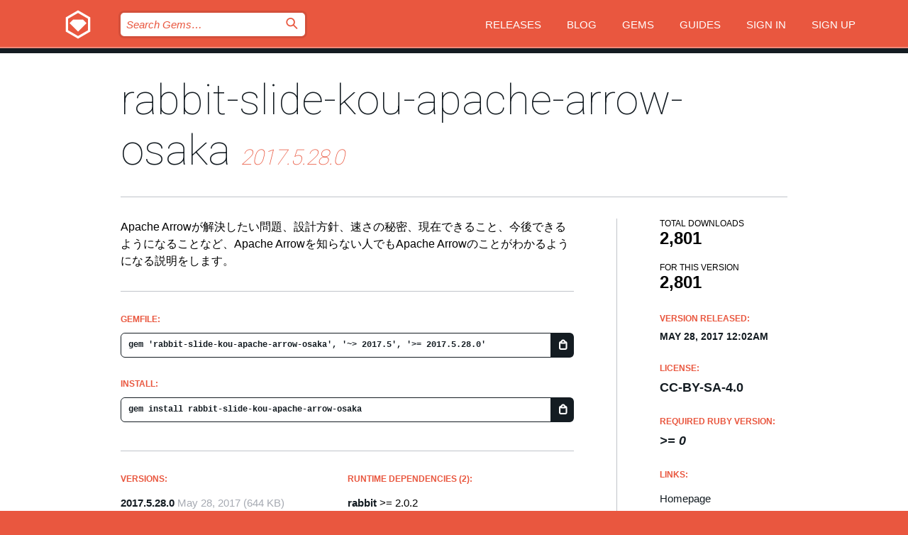

--- FILE ---
content_type: text/html; charset=utf-8
request_url: https://bundler.rubygems.org/gems/rabbit-slide-kou-apache-arrow-osaka
body_size: 5141
content:
<!DOCTYPE html>
<html lang="en">
  <head>
    <title>rabbit-slide-kou-apache-arrow-osaka | RubyGems.org | your community gem host</title>
    <meta charset="UTF-8">
    <meta content="width=device-width, initial-scale=1, maximum-scale=1, user-scalable=0" name="viewport">
    <meta name="google-site-verification" content="AuesbWQ9MCDMmC1lbDlw25RJzyqWOcDYpuaCjgPxEZY" />
    <link rel="apple-touch-icon" href="/apple-touch-icons/apple-touch-icon.png" />
      <link rel="apple-touch-icon" sizes="57x57" href="/apple-touch-icons/apple-touch-icon-57x57.png" />
      <link rel="apple-touch-icon" sizes="72x72" href="/apple-touch-icons/apple-touch-icon-72x72.png" />
      <link rel="apple-touch-icon" sizes="76x76" href="/apple-touch-icons/apple-touch-icon-76x76.png" />
      <link rel="apple-touch-icon" sizes="114x114" href="/apple-touch-icons/apple-touch-icon-114x114.png" />
      <link rel="apple-touch-icon" sizes="120x120" href="/apple-touch-icons/apple-touch-icon-120x120.png" />
      <link rel="apple-touch-icon" sizes="144x144" href="/apple-touch-icons/apple-touch-icon-144x144.png" />
      <link rel="apple-touch-icon" sizes="152x152" href="/apple-touch-icons/apple-touch-icon-152x152.png" />
      <link rel="apple-touch-icon" sizes="180x180" href="/apple-touch-icons/apple-touch-icon-180x180.png" />
    <link rel="mask-icon" href="/rubygems_logo.svg" color="#e9573f">
    <link rel="fluid-icon" href="/fluid-icon.png"/>
    <link rel="search" type="application/opensearchdescription+xml" title="RubyGems.org" href="/opensearch.xml">
    <link rel="shortcut icon" href="/favicon.ico" type="image/x-icon">
    <link rel="stylesheet" href="/assets/application-fda27980.css" />
    <link href="https://fonts.gstatic.com" rel="preconnect" crossorigin>
    <link href='https://fonts.googleapis.com/css?family=Roboto:100&amp;subset=greek,latin,cyrillic,latin-ext' rel='stylesheet' type='text/css'>
    
<link rel="alternate" type="application/atom+xml" href="https://feeds.feedburner.com/gemcutter-latest" title="RubyGems.org | Latest Gems">

    <meta name="csrf-param" content="authenticity_token" />
<meta name="csrf-token" content="3gH0FQQypTs60cqRZvnbqyHVzk-HHa3HcdQfMzSdBYnLDXnZp5EbzP7HsnG9mOFsOCgQx_mJ83cKXTvzv7W3Tw" />
      <link rel="alternate" type="application/atom+xml" title="rabbit-slide-kou-apache-arrow-osaka Version Feed" href="/gems/rabbit-slide-kou-apache-arrow-osaka/versions.atom" />
    <!-- canonical url -->
    <link rel="canonical" href="https://bundler.rubygems.org/gems/rabbit-slide-kou-apache-arrow-osaka/versions/2017.5.28.0" />
    <!-- alternative language versions url -->
      <link rel="alternate" hreflang="en" href="https://bundler.rubygems.org/gems/rabbit-slide-kou-apache-arrow-osaka/versions/2017.5.28.0?locale=en" />
      <link rel="alternate" hreflang="nl" href="https://bundler.rubygems.org/gems/rabbit-slide-kou-apache-arrow-osaka/versions/2017.5.28.0?locale=nl" />
      <link rel="alternate" hreflang="zh-CN" href="https://bundler.rubygems.org/gems/rabbit-slide-kou-apache-arrow-osaka/versions/2017.5.28.0?locale=zh-CN" />
      <link rel="alternate" hreflang="zh-TW" href="https://bundler.rubygems.org/gems/rabbit-slide-kou-apache-arrow-osaka/versions/2017.5.28.0?locale=zh-TW" />
      <link rel="alternate" hreflang="pt-BR" href="https://bundler.rubygems.org/gems/rabbit-slide-kou-apache-arrow-osaka/versions/2017.5.28.0?locale=pt-BR" />
      <link rel="alternate" hreflang="fr" href="https://bundler.rubygems.org/gems/rabbit-slide-kou-apache-arrow-osaka/versions/2017.5.28.0?locale=fr" />
      <link rel="alternate" hreflang="es" href="https://bundler.rubygems.org/gems/rabbit-slide-kou-apache-arrow-osaka/versions/2017.5.28.0?locale=es" />
      <link rel="alternate" hreflang="de" href="https://bundler.rubygems.org/gems/rabbit-slide-kou-apache-arrow-osaka/versions/2017.5.28.0?locale=de" />
      <link rel="alternate" hreflang="ja" href="https://bundler.rubygems.org/gems/rabbit-slide-kou-apache-arrow-osaka/versions/2017.5.28.0?locale=ja" />
    <!-- unmatched alternative language fallback -->
    <link rel="alternate" hreflang="x-default" href="https://bundler.rubygems.org/gems/rabbit-slide-kou-apache-arrow-osaka/versions/2017.5.28.0" />

    <script type="importmap" data-turbo-track="reload">{
  "imports": {
    "jquery": "/assets/jquery-15a62848.js",
    "@rails/ujs": "/assets/@rails--ujs-2089e246.js",
    "application": "/assets/application-ae34b86d.js",
    "@hotwired/turbo-rails": "/assets/turbo.min-ad2c7b86.js",
    "@hotwired/stimulus": "/assets/@hotwired--stimulus-132cbc23.js",
    "@hotwired/stimulus-loading": "/assets/stimulus-loading-1fc53fe7.js",
    "@stimulus-components/clipboard": "/assets/@stimulus-components--clipboard-d9c44ea9.js",
    "@stimulus-components/dialog": "/assets/@stimulus-components--dialog-74866932.js",
    "@stimulus-components/reveal": "/assets/@stimulus-components--reveal-77f6cb39.js",
    "@stimulus-components/checkbox-select-all": "/assets/@stimulus-components--checkbox-select-all-e7db6a97.js",
    "github-buttons": "/assets/github-buttons-3337d207.js",
    "webauthn-json": "/assets/webauthn-json-74adc0e8.js",
    "avo.custom": "/assets/avo.custom-4b185d31.js",
    "stimulus-rails-nested-form": "/assets/stimulus-rails-nested-form-3f712873.js",
    "local-time": "/assets/local-time-a331fc59.js",
    "src/oidc_api_key_role_form": "/assets/src/oidc_api_key_role_form-223a59d4.js",
    "src/pages": "/assets/src/pages-64095f36.js",
    "src/transitive_dependencies": "/assets/src/transitive_dependencies-9280dc42.js",
    "src/webauthn": "/assets/src/webauthn-a8b5ca04.js",
    "controllers/application": "/assets/controllers/application-e33ffaa8.js",
    "controllers/autocomplete_controller": "/assets/controllers/autocomplete_controller-e9f78a76.js",
    "controllers/counter_controller": "/assets/controllers/counter_controller-b739ef1d.js",
    "controllers/dialog_controller": "/assets/controllers/dialog_controller-c788489b.js",
    "controllers/dropdown_controller": "/assets/controllers/dropdown_controller-baaf189b.js",
    "controllers/dump_controller": "/assets/controllers/dump_controller-5d671745.js",
    "controllers/exclusive_checkbox_controller": "/assets/controllers/exclusive_checkbox_controller-c624394a.js",
    "controllers/gem_scope_controller": "/assets/controllers/gem_scope_controller-9c330c45.js",
    "controllers": "/assets/controllers/index-236ab973.js",
    "controllers/nav_controller": "/assets/controllers/nav_controller-8f4ea870.js",
    "controllers/onboarding_name_controller": "/assets/controllers/onboarding_name_controller-a65c65ec.js",
    "controllers/radio_reveal_controller": "/assets/controllers/radio_reveal_controller-41774e15.js",
    "controllers/recovery_controller": "/assets/controllers/recovery_controller-b051251b.js",
    "controllers/reveal_controller": "/assets/controllers/reveal_controller-a90af4d9.js",
    "controllers/reveal_search_controller": "/assets/controllers/reveal_search_controller-8dc44279.js",
    "controllers/scroll_controller": "/assets/controllers/scroll_controller-07f12b0d.js",
    "controllers/search_controller": "/assets/controllers/search_controller-79d09057.js",
    "controllers/stats_controller": "/assets/controllers/stats_controller-5bae7b7f.js"
  }
}</script>
<link rel="modulepreload" href="/assets/jquery-15a62848.js" nonce="b3c4272a693f50b92bf960137b37d881">
<link rel="modulepreload" href="/assets/@rails--ujs-2089e246.js" nonce="b3c4272a693f50b92bf960137b37d881">
<link rel="modulepreload" href="/assets/application-ae34b86d.js" nonce="b3c4272a693f50b92bf960137b37d881">
<link rel="modulepreload" href="/assets/turbo.min-ad2c7b86.js" nonce="b3c4272a693f50b92bf960137b37d881">
<link rel="modulepreload" href="/assets/@hotwired--stimulus-132cbc23.js" nonce="b3c4272a693f50b92bf960137b37d881">
<link rel="modulepreload" href="/assets/stimulus-loading-1fc53fe7.js" nonce="b3c4272a693f50b92bf960137b37d881">
<link rel="modulepreload" href="/assets/@stimulus-components--clipboard-d9c44ea9.js" nonce="b3c4272a693f50b92bf960137b37d881">
<link rel="modulepreload" href="/assets/@stimulus-components--dialog-74866932.js" nonce="b3c4272a693f50b92bf960137b37d881">
<link rel="modulepreload" href="/assets/@stimulus-components--reveal-77f6cb39.js" nonce="b3c4272a693f50b92bf960137b37d881">
<link rel="modulepreload" href="/assets/@stimulus-components--checkbox-select-all-e7db6a97.js" nonce="b3c4272a693f50b92bf960137b37d881">
<link rel="modulepreload" href="/assets/github-buttons-3337d207.js" nonce="b3c4272a693f50b92bf960137b37d881">
<link rel="modulepreload" href="/assets/webauthn-json-74adc0e8.js" nonce="b3c4272a693f50b92bf960137b37d881">
<link rel="modulepreload" href="/assets/local-time-a331fc59.js" nonce="b3c4272a693f50b92bf960137b37d881">
<link rel="modulepreload" href="/assets/src/oidc_api_key_role_form-223a59d4.js" nonce="b3c4272a693f50b92bf960137b37d881">
<link rel="modulepreload" href="/assets/src/pages-64095f36.js" nonce="b3c4272a693f50b92bf960137b37d881">
<link rel="modulepreload" href="/assets/src/transitive_dependencies-9280dc42.js" nonce="b3c4272a693f50b92bf960137b37d881">
<link rel="modulepreload" href="/assets/src/webauthn-a8b5ca04.js" nonce="b3c4272a693f50b92bf960137b37d881">
<link rel="modulepreload" href="/assets/controllers/application-e33ffaa8.js" nonce="b3c4272a693f50b92bf960137b37d881">
<link rel="modulepreload" href="/assets/controllers/autocomplete_controller-e9f78a76.js" nonce="b3c4272a693f50b92bf960137b37d881">
<link rel="modulepreload" href="/assets/controllers/counter_controller-b739ef1d.js" nonce="b3c4272a693f50b92bf960137b37d881">
<link rel="modulepreload" href="/assets/controllers/dialog_controller-c788489b.js" nonce="b3c4272a693f50b92bf960137b37d881">
<link rel="modulepreload" href="/assets/controllers/dropdown_controller-baaf189b.js" nonce="b3c4272a693f50b92bf960137b37d881">
<link rel="modulepreload" href="/assets/controllers/dump_controller-5d671745.js" nonce="b3c4272a693f50b92bf960137b37d881">
<link rel="modulepreload" href="/assets/controllers/exclusive_checkbox_controller-c624394a.js" nonce="b3c4272a693f50b92bf960137b37d881">
<link rel="modulepreload" href="/assets/controllers/gem_scope_controller-9c330c45.js" nonce="b3c4272a693f50b92bf960137b37d881">
<link rel="modulepreload" href="/assets/controllers/index-236ab973.js" nonce="b3c4272a693f50b92bf960137b37d881">
<link rel="modulepreload" href="/assets/controllers/nav_controller-8f4ea870.js" nonce="b3c4272a693f50b92bf960137b37d881">
<link rel="modulepreload" href="/assets/controllers/onboarding_name_controller-a65c65ec.js" nonce="b3c4272a693f50b92bf960137b37d881">
<link rel="modulepreload" href="/assets/controllers/radio_reveal_controller-41774e15.js" nonce="b3c4272a693f50b92bf960137b37d881">
<link rel="modulepreload" href="/assets/controllers/recovery_controller-b051251b.js" nonce="b3c4272a693f50b92bf960137b37d881">
<link rel="modulepreload" href="/assets/controllers/reveal_controller-a90af4d9.js" nonce="b3c4272a693f50b92bf960137b37d881">
<link rel="modulepreload" href="/assets/controllers/reveal_search_controller-8dc44279.js" nonce="b3c4272a693f50b92bf960137b37d881">
<link rel="modulepreload" href="/assets/controllers/scroll_controller-07f12b0d.js" nonce="b3c4272a693f50b92bf960137b37d881">
<link rel="modulepreload" href="/assets/controllers/search_controller-79d09057.js" nonce="b3c4272a693f50b92bf960137b37d881">
<link rel="modulepreload" href="/assets/controllers/stats_controller-5bae7b7f.js" nonce="b3c4272a693f50b92bf960137b37d881">
<script type="module" nonce="b3c4272a693f50b92bf960137b37d881">import "application"</script>
  </head>

  <body class="" data-controller="nav" data-nav-expanded-class="mobile-nav-is-expanded">
    <!-- Top banner -->

    <!-- Policies acknowledgment banner -->
    

    <header class="header header--interior" data-nav-target="header collapse">
      <div class="l-wrap--header">
        <a title="RubyGems" class="header__logo-wrap" data-nav-target="logo" href="/">
          <span class="header__logo" data-icon="⬡">⬢</span>
          <span class="t-hidden">RubyGems</span>
</a>        <a class="header__club-sandwich" href="#" data-action="nav#toggle focusin->nav#focus mousedown->nav#mouseDown click@window->nav#hide">
          <span class="t-hidden">Navigation menu</span>
        </a>

        <div class="header__nav-links-wrap">
          <div class="header__search-wrap" role="search">
  <form data-controller="autocomplete" data-autocomplete-selected-class="selected" action="/search" accept-charset="UTF-8" method="get">
    <input type="search" name="query" id="query" placeholder="Search Gems&hellip;" class="header__search" autocomplete="off" aria-autocomplete="list" data-autocomplete-target="query" data-action="autocomplete#suggest keydown.down-&gt;autocomplete#next keydown.up-&gt;autocomplete#prev keydown.esc-&gt;autocomplete#hide keydown.enter-&gt;autocomplete#clear click@window-&gt;autocomplete#hide focus-&gt;autocomplete#suggest blur-&gt;autocomplete#hide" data-nav-target="search" />

    <ul class="suggest-list" role="listbox" data-autocomplete-target="suggestions"></ul>

    <template id="suggestion" data-autocomplete-target="template">
      <li class="menu-item" role="option" tabindex="-1" data-autocomplete-target="item" data-action="click->autocomplete#choose mouseover->autocomplete#highlight"></li>
    </template>

    <label id="querylabel" for="query">
      <span class="t-hidden">Search Gems&hellip;</span>
</label>
    <input type="submit" value="⌕" id="search_submit" class="header__search__icon" aria-labelledby="querylabel" data-disable-with="⌕" />

</form></div>


          <nav class="header__nav-links" data-controller="dropdown">

            <a class="header__nav-link " href="https://bundler.rubygems.org/releases">Releases</a>
            <a class="header__nav-link" href="https://blog.rubygems.org">Blog</a>

              <a class="header__nav-link" href="/gems">Gems</a>

            <a class="header__nav-link" href="https://guides.rubygems.org">Guides</a>

              <a class="header__nav-link " href="/sign_in">Sign in</a>
                <a class="header__nav-link " href="/sign_up">Sign up</a>
          </nav>
        </div>
      </div>
    </header>



    <main class="main--interior" data-nav-target="collapse">
        <div class="l-wrap--b">
            <h1 class="t-display page__heading">
              <a class="t-link--black" href="/gems/rabbit-slide-kou-apache-arrow-osaka">rabbit-slide-kou-apache-arrow-osaka</a>

                <i class="page__subheading">2017.5.28.0</i>
            </h1>
          
          


<div class="l-overflow">
  <div class="l-colspan--l colspan--l--has-border">
      <div class="gem__intro">
        <div id="markup" class="gem__desc">
          <p>Apache Arrowが解決したい問題、設計方針、速さの秘密、現在できること、今後できるようになることなど、Apache Arrowを知らない人でもApache Arrowのことがわかるようになる説明をします。</p>
        </div>
      </div>

      <div class="gem__install">
        <h2 class="gem__ruby-version__heading t-list__heading">
          Gemfile:
          <div class="gem__code-wrap" data-controller="clipboard" data-clipboard-success-content-value="✔"><input type="text" name="gemfile_text" id="gemfile_text" value="gem &#39;rabbit-slide-kou-apache-arrow-osaka&#39;, &#39;~&gt; 2017.5&#39;, &#39;&gt;= 2017.5.28.0&#39;" class="gem__code" readonly="readonly" data-clipboard-target="source" /><span class="gem__code__icon" title="Copy to clipboard" data-action="click-&gt;clipboard#copy" data-clipboard-target="button">=</span></div>
        </h2>
        <h2 class="gem__ruby-version__heading t-list__heading">
          install:
          <div class="gem__code-wrap" data-controller="clipboard" data-clipboard-success-content-value="✔"><input type="text" name="install_text" id="install_text" value="gem install rabbit-slide-kou-apache-arrow-osaka" class="gem__code" readonly="readonly" data-clipboard-target="source" /><span class="gem__code__icon" title="Copy to clipboard" data-action="click-&gt;clipboard#copy" data-clipboard-target="button">=</span></div>
        </h2>
      </div>

      <div class="l-half--l">
        <div class="versions">
          <h3 class="t-list__heading">Versions:</h3>
          <ol class="gem__versions t-list__items">
            <li class="gem__version-wrap">
  <a class="t-list__item" href="/gems/rabbit-slide-kou-apache-arrow-osaka/versions/2017.5.28.0">2017.5.28.0</a>
  <small class="gem__version__date">May 28, 2017</small>

  <span class="gem__version__date">(644 KB)</span>
</li>

          </ol>
        </div>
      </div>

    <div class = "l-half--l">
        <div class="dependencies gem__dependencies" id="runtime_dependencies">
    <h3 class="t-list__heading">Runtime Dependencies (2):</h3>
    <div class="t-list__items">
          <div class="gem__requirement-wrap">
            <a class="t-list__item" href="/gems/rabbit"><strong>rabbit</strong></a>
            &gt;= 2.0.2
          </div>
          <div class="gem__requirement-wrap">
            <a class="t-list__item" href="/gems/rabbit-theme-clear-code"><strong>rabbit-theme-clear-code</strong></a>
            &gt;= 0
          </div>
    </div>
  </div>

      
        <div class="dependencies_list">
          <a class="gem__see-all-versions t-link--gray t-link--has-arrow push--s" href="/gems/rabbit-slide-kou-apache-arrow-osaka/versions/2017.5.28.0/dependencies">Show all transitive dependencies</a>
        </div>
    </div>


    <div class="gem__members">

    <h3 class="t-list__heading">Owners:</h3>
    <div class="gem__users">
      <a alt="kou" title="kou" href="/profiles/kou"><img id="gravatar-42822" width="48" height="48" src="/users/42822/avatar.jpeg?size=48&amp;theme=light" /></a>
    </div>




    <h3 class="t-list__heading">Authors:</h3>
    <ul class="t-list__items">
      <li class="t-list__item">
        <p>Kouhei Sutou</p>
      </li>
    </ul>

    <h3 class="t-list__heading">SHA 256 checksum:</h3>
    <div class="gem__code-wrap" data-controller="clipboard" data-clipboard-success-content-value="✔"><input type="text" name="gem_sha_256_checksum" id="gem_sha_256_checksum" value="35da8f969c1368350ab84e72dfc28322e2691b752035f4c237de025bf6818f8d" class="gem__code" readonly="readonly" data-clipboard-target="source" /><span class="gem__code__icon" title="Copy to clipboard" data-action="click-&gt;clipboard#copy" data-clipboard-target="button">=</span></div>


</div>

    <div class="gem__navigation">

</div>

  </div>

  <div class="gem__aside l-col--r--pad">
  <div class="gem__downloads-wrap" data-href="/api/v1/downloads/rabbit-slide-kou-apache-arrow-osaka-2017.5.28.0.json">
    <h2 class="gem__downloads__heading t-text--s">
      Total downloads
      <span class="gem__downloads">2,801</span>
    </h2>
    <h2 class="gem__downloads__heading t-text--s">
      For this version
      <span class="gem__downloads">2,801</span>
    </h2>
  </div>

  <h2 class="gem__ruby-version__heading t-list__heading">
    Version Released:
    <span class="gem__rubygem-version-age">
      <p><time datetime="2017-05-28T00:02:53Z" data-local="time-ago">May 28, 2017 12:02am</time></p>
    </span>
  </h2>

  <h2 class="gem__ruby-version__heading t-list__heading">
    License:
    <span class="gem__ruby-version">
      <p>CC-BY-SA-4.0</p>
    </span>
  </h2>
  <h2 class="gem__ruby-version__heading t-list__heading">
    Required Ruby Version:
    <i class="gem__ruby-version">
        &gt;= 0
    </i>
  </h2>
  <h3 class="t-list__heading">Links:</h3>
  <div class="t-list__items">
      <a rel="nofollow" class="gem__link t-list__item" id="home" href="http://slide.rabbit-shocker.org/authors/kou/apache-arrow-osaka/">Homepage</a>
      <a rel="nofollow" class="gem__link t-list__item" id="docs" href="https://www.rubydoc.info/gems/rabbit-slide-kou-apache-arrow-osaka/2017.5.28.0">Documentation</a>
      <a rel="nofollow" class="gem__link t-list__item" id="download" href="/downloads/rabbit-slide-kou-apache-arrow-osaka-2017.5.28.0.gem">Download</a>
    <a class="gem__link t-list__item" href="https://my.diffend.io/gems/rabbit-slide-kou-apache-arrow-osaka/prev/2017.5.28.0">Review changes</a>
    <a class="gem__link t-list__item" id="badge" href="https://badge.fury.io/rb/rabbit-slide-kou-apache-arrow-osaka/install">Badge</a>
    <a class="toggler gem__link t-list__item" id="subscribe" href="/sign_in">Subscribe</a>
    <a class="gem__link t-list__item" id="rss" href="/gems/rabbit-slide-kou-apache-arrow-osaka/versions.atom">RSS</a>
    <a class="gem__link t-list__item" href="mailto:support@rubygems.org?subject=Reporting Abuse on rabbit-slide-kou-apache-arrow-osaka">Report abuse</a>
    <a rel="nofollow" class="gem__link t-list__item" id="reverse_dependencies" href="/gems/rabbit-slide-kou-apache-arrow-osaka/reverse_dependencies">Reverse dependencies</a>
    
    
    
    
    
  </div>
</div>

</div>

        </div>
    </main>

    <footer class="footer" data-nav-target="collapse">
      <div class="l-wrap--footer">
        <div class="l-overflow">
          <div class="nav--v l-col--r--pad">
            <a class="nav--v__link--footer" href="https://status.rubygems.org">Status</a>
            <a class="nav--v__link--footer" href="https://uptime.rubygems.org">Uptime</a>
            <a class="nav--v__link--footer" href="https://github.com/rubygems/rubygems.org">Code</a>
            <a class="nav--v__link--footer" href="/pages/data">Data</a>
            <a class="nav--v__link--footer" href="/stats">Stats</a>
            <a class="nav--v__link--footer" href="https://guides.rubygems.org/contributing/">Contribute</a>
              <a class="nav--v__link--footer" href="/pages/about">About</a>
            <a class="nav--v__link--footer" href="mailto:support@rubygems.org">Help</a>
            <a class="nav--v__link--footer" href="https://guides.rubygems.org/rubygems-org-api">API</a>
            <a class="nav--v__link--footer" href="/policies">Policies</a>
            <a class="nav--v__link--footer" href="/pages/supporters">Support Us</a>
              <a class="nav--v__link--footer" href="/pages/security">Security</a>
          </div>
          <div class="l-colspan--l colspan--l--has-border">
            <div class="footer__about">
              <p>
                RubyGems.org is the Ruby community&rsquo;s gem hosting service. Instantly <a href="https://guides.rubygems.org/publishing/">publish your gems</a> and then <a href="https://guides.rubygems.org/command-reference/#gem-install">install them</a>. Use <a href="https://guides.rubygems.org/rubygems-org-api/">the API</a> to find out more about <a href="/gems">available gems</a>. <a href="https://guides.rubygems.org/contributing/">Become a contributor</a> and improve the site yourself.
              </p>
              <p>
                The RubyGems.org website and service are maintained and operated by Ruby Central’s <a href="https://rubycentral.org/open-source/">Open Source Program</a> and the RubyGems team. It is funded by the greater Ruby community through support from sponsors, members, and infrastructure donations. <b>If you build with Ruby and believe in our mission, you can join us in keeping RubyGems.org, RubyGems, and Bundler secure and sustainable for years to come by contributing <a href="/pages/supporters">here</a></b>.
              </p>
            </div>
          </div>
        </div>
      </div>
      <div class="footer__sponsors">
        <a class="footer__sponsor footer__sponsor__ruby_central" href="https://rubycentral.org/open-source/" target="_blank" rel="noopener">
          Operated by
          <span class="t-hidden">Ruby Central</span>
        </a>
        <a class="footer__sponsor footer__sponsor__dockyard" href="https://dockyard.com/ruby-on-rails-consulting" target="_blank" rel="noopener">
          Designed by
          <span class="t-hidden">DockYard</span>
        </a>
        <a class="footer__sponsor footer__sponsor__aws" href="https://aws.amazon.com/" target="_blank" rel="noopener">
          Hosted by
          <span class="t-hidden">AWS</span>
        </a>
        <a class="footer__sponsor footer__sponsor__dnsimple" href="https://dnsimple.link/resolving-rubygems" target="_blank" rel="noopener">
          Resolved with
          <span class="t-hidden">DNSimple</span>
        </a>
        <a class="footer__sponsor footer__sponsor__datadog" href="https://www.datadoghq.com/" target="_blank" rel="noopener">
          Monitored by
          <span class="t-hidden">Datadog</span>
        </a>
        <a class="footer__sponsor footer__sponsor__fastly" href="https://www.fastly.com/customers/ruby-central" target="_blank" rel="noopener">
          Gems served by
          <span class="t-hidden">Fastly</span>
        </a>
        <a class="footer__sponsor footer__sponsor__honeybadger" href="https://www.honeybadger.io/" target="_blank" rel="noopener">
          Monitored by
          <span class="t-hidden">Honeybadger</span>
        </a>
        <a class="footer__sponsor footer__sponsor__mend" href="https://mend.io/" target="_blank" rel="noopener">
          Secured by
          <span class="t-hidden">Mend.io</span>
        </a>
      </div>
      <div class="footer__language_selector">
          <div class="footer__language">
            <a class="nav--v__link--footer" href="/gems/rabbit-slide-kou-apache-arrow-osaka?locale=en">English</a>
          </div>
          <div class="footer__language">
            <a class="nav--v__link--footer" href="/gems/rabbit-slide-kou-apache-arrow-osaka?locale=nl">Nederlands</a>
          </div>
          <div class="footer__language">
            <a class="nav--v__link--footer" href="/gems/rabbit-slide-kou-apache-arrow-osaka?locale=zh-CN">简体中文</a>
          </div>
          <div class="footer__language">
            <a class="nav--v__link--footer" href="/gems/rabbit-slide-kou-apache-arrow-osaka?locale=zh-TW">正體中文</a>
          </div>
          <div class="footer__language">
            <a class="nav--v__link--footer" href="/gems/rabbit-slide-kou-apache-arrow-osaka?locale=pt-BR">Português do Brasil</a>
          </div>
          <div class="footer__language">
            <a class="nav--v__link--footer" href="/gems/rabbit-slide-kou-apache-arrow-osaka?locale=fr">Français</a>
          </div>
          <div class="footer__language">
            <a class="nav--v__link--footer" href="/gems/rabbit-slide-kou-apache-arrow-osaka?locale=es">Español</a>
          </div>
          <div class="footer__language">
            <a class="nav--v__link--footer" href="/gems/rabbit-slide-kou-apache-arrow-osaka?locale=de">Deutsch</a>
          </div>
          <div class="footer__language">
            <a class="nav--v__link--footer" href="/gems/rabbit-slide-kou-apache-arrow-osaka?locale=ja">日本語</a>
          </div>
      </div>
    </footer>
    
    <script type="text/javascript" defer src="https://www.fastly-insights.com/insights.js?k=3e63c3cd-fc37-4b19-80b9-65ce64af060a"></script>
  </body>
</html>
